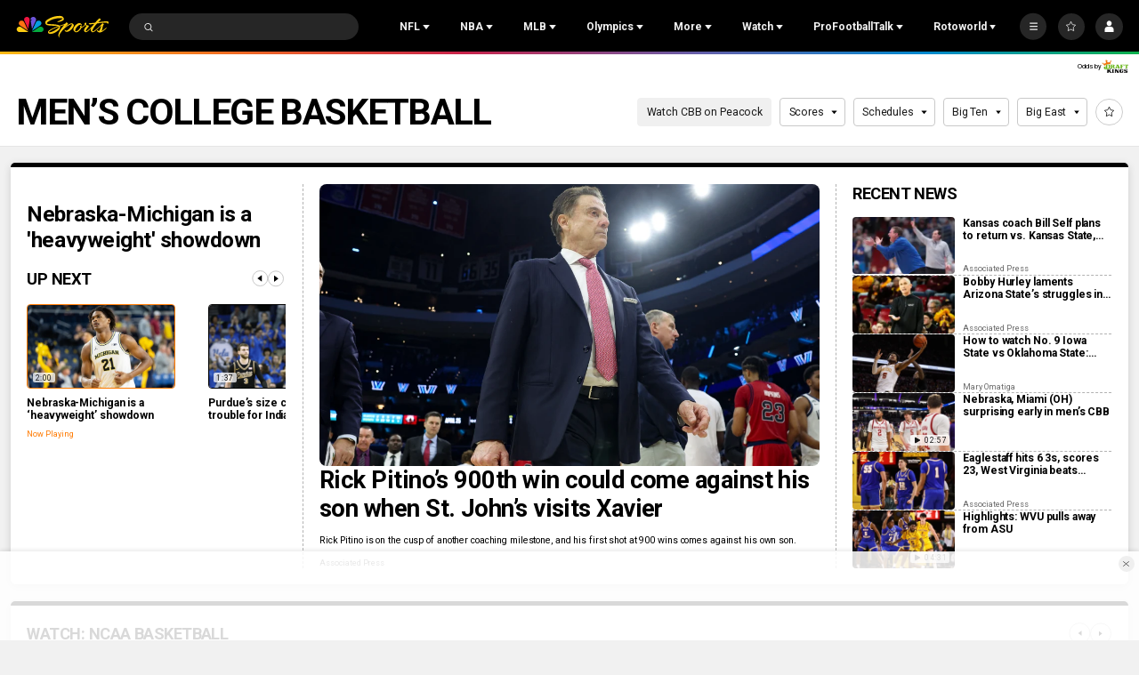

--- FILE ---
content_type: text/plain; charset=utf-8
request_url: https://widgets.media.sportradar.com/NBCUniversal/licensing
body_size: 10803
content:
U2FsdGVkX1+y6xeXrOBjizjOEQmNZmgkPDEJL5yOK8EIgYYUCOuG6TLnQWvn5SEcsHTwAiXVbc7+3Yokw4prqsUEVSk9QLjF8FDnVyIIYVEraRviVXj8mDoQH0ASitgt8nrfbu/fhieW3xLghMsJ6hNZoCYt/DDZ86lKTi0UEcTHxKgU0vrl6CH3luXjhbOlFEg1n1hzTj71tdCK63kObJ0QuPfQh+uMs93JaSZZz1ogkASglOTUNZmfGq7w04dSI5r1bk4No816PBLx+i5wVamSU2A6vzo/gyacyZL9wdGNp4lYBPxy+IKpf/jhFB46TB8nUu+emFnftrsFMupgqZbni63jXZBJwZQAXCRDbhCh6xtwUUqiJP8BBccmsAdhgP0Ms6Fvso/LZFzLq3G78d8lkRcHmuHVTjtdguNB0cJA1roNeT5qEDPnxSb3ei3PBCj7wqpdsiryfYZxmnNCCClcrsHMydpJHajs/ZTMBdq6VdEPrlrqx0dY+xdadEOGbYqcHANhHjU2tTYui4hCeqdEIw6z+Ovnwq5bftW5W/84TJfU9csZe8MbLR3VnV9yKWi4gL0VnZhkwLQHaPomzTO0ukonTy86hOnFJpQxUuP+FQlm8S5JpsknEmqmJ/aV4laYXXFmPTCCN13f/mgGjmNJeyftHfuJz/Qvwh8MKR2tsXaxIbPY7sZJQ1y+kPzJMUrpcl3GB9v9HjdFD99eZ4P8MPUwjtmNoYaK6y0h7G3RK3GcbSjEllISOREvwNklwRP8CFidehjSVEUWXq2BLLUkrS4iSBGDlTTdEVqG9X2AjOTMecJAMf7rGGF6YfH+ABsxPsZqT+LB4c+FR/uc5S/P7Ir6XS7ai8BDyWwkE2SJkCAnn60ev7o0HNs0hBW2cudsrqMIGbhpvY6xONrhxo9txwI31/GqXlwz0E24v5IbG4qtZ9WiJ/95iBs9jRWcpGFRVLaPRzFLJSFAy/ZKnyuX4AYiHoxXX9DmI75mITlafnXatB9z3L886124ZQ8QjSySyAYoAKpYNH+ssC0xu7ILUfEKa4Bu0D9cTTzifVpoCpye5qfMkKCOlA5BSKgPBxqo3QqW4/gdaKhASAaZoNIXIha2fZDxfjAW9qDknfzCUtJTtGDTjCQGecZasYKnjz70qiclwkd5JIzQNWjB31CuJhunazhjN6Ol56NMpxBcRfowyU4nwrEWK/WNGrVvbB3tGgKfUrz+OW64GeVrX23P0051iNRbSi4RtCTmbuCkoNgx3Zt6JleqDDxXoOXq4W0NlRAztXT/dcAAjNZlwwcBwskPtLTGr4jPnvNzRYWLzUN/7M5S54ngWkQUehH/mIZ0n0KtMLL6HdeM05ffP/+hLRL96CmwgTpLxH4/FkFEAMM5A26b7DPx+hW/IYIznxjZkhkLI5KJvTdNsA5Jxfo2gJKcnYXZIdASXfmVX8hVW7IJEjlqhgC/N5r/FSAKzPkuz6h1Y2nNNWCN9tPFQzq+LquqDHW0ytzVgIjFBdN/3xvQhCxD03RXNv48fKWVJwQ4zIIT4jo6saOoQUzd34y3Ug0jmiTIjuJn3ehA7VG7g/iTGZ0yDQ5DY2CuwIwiTKJROgfpQLyUZNv3sUOFzDED9glZPBhtAdeUbfFFCuLtS6nHmC/[base64]/SsWQ5O+x2q3KMst2RfOBqiHD+pjp+YA0HhiZMA29Nvx5dnx5dUiqc6tiT27NE/Vu1I8lWVmdiKOg/3gj/mFnnLLK/oOdjpdgLOJ93sGYiVxI2EkSHSRzQfFOs2bbfpree2/1obvNTLqV8J8YQtIQexpP3cuwQ837hvCpROytfIIKZqw39Iml7fHq5+gd0M4eJbmiH9gRG3TwMM+RfB4TBv29mRFq+LFcAJA1A1vPa3i5z1idw7RoxJeIvyWAwukZrKrqTpkMB0xLz+ChZy+XGR2gPMcnGqzcrEAMcw545rRQTv5+dnjn8UHEJrtx/rA00IOM0OKEgNbY1hZkpe05dSSXO1TNyEcuM2ymPUW8eHgD2+O1/hIi3cOH4uW1Fo+NFt+D0BEyLs7dSJo5SucLRUudx9ZOTSgBVm4en3gxyKKaHf7LEQgn9qc8E9PMGZbcXHJjwZDMPZyl/OZ2N5o7X1fUlrdnBOSCl8hPUVhixe5jXSU/lrVlSF7VUREB0V31JhhNE95hc+/VqdupNeZDki6V0aALlqAEPhnbka7kvo5pI0boHVqx23IggjjqsuZV3/[base64]/Mkoz13uPWC7k+BJmLxKZvTAJrN6a1lQT/wXp3U+QBUon7xWrot7WE3SkN/Hv5ExtFwKFTKC22K/7sp8TqUtbut0hzws+8iMMwr6JrDsUs4lOrdc0llLoi9y4iGXRQrnI2jMx50Ck5Uwp6rlo8uson+ZWsVbtNHFzFhc3vZNDoqiYVgJgxY03azudl6KOp8o49yR+LXrnParB0le3SNcszVEO6AyuIUahsbI2F6Yu/jmV0TusYkc26np0oYFJZOmI9oCkKuxJX5epa3tswyg8f2QdV6I0dfDansabx3M/1OaPXhswoZhDDxz71ug4WpVn9wRBmcDqPyHYMDf+ucR+xUp/6X9MSy4aNGGjA2JVvPrbd8c+yGmshIJ1RMzINLpnjMbjvm0w404ojdEOwYebTdEh0GjsHu2PUvu8qV1LlwOyOAOJBV7U3EiX90waSFj8pf6LD8THb5Zxb/S9A7sn4QruvVOM/LJRPHzi9zkXw96rZA80OFPJlxpURx7gmmuSexwfiLvNra9H6YagFelfc8bK5qFV3mouUqM5RxDkOhyRNlgr2Ek8PjtCNPsLiEzuWLG9lmv7PMbzzomHFqFhahi86WbXSWv52iInca5ATjJFNUj3GiYFbEJULmgvglbY4EylA0cJD+b5gZ+LLhIZ0HBgEkFMH4/vknNF3zBMXxzjfG9J7xQUY5LkeJ0jDI9jwPbEFhMlXwXNMOSouYRnoiRh44etSgUpVfEGJqdsm6SeBCga7rwvsJfJ2xnHV43cI8+/Pt1vL1UTq2TAyABX7ZdczFsUjt5uZgJTMn9MCCVRJhSdoyI0m/y33kS/1Rwu7qII8U5aFM3sFUp8qHP0QNpecJnqTE4GoP4HTu6iMNAAMCZ/wIzmWWUue8ju4JzJDrpK6H9fs+2ViYdfP9+g8CYfjbVmIwpkoWCpIDlstMKH15g6gxcD8PN3DdGX19P4vlNU1lMZ0siUZ6eVYU83AvwAEh5PPc9hIv8QGP9XceRx/SCTSsLK+5uU4zJarSGT7tCcwXt18D8ffUzKlygTVpp+ybEKufXKIQfg3NyWXcIBd0yGyJJj4OknLS9AuRiGIE7MCu0aD5STIIlURG00LImmugNFlRglCsK5dvwdmG1BH/FbbMmUBwtMllkI4FjN1c0BTOk//v56FvwR6oU4AdZfmUBkB+OMGFaJ1V+ttoViq/A3NSryMJJSTEuSVcye3OcgVa8hLdefsW0rH0DLHG9ICmq/zA8Ri+yL1r+EEudOitr9jQnJWK3G13tE7pi1SQ3ERcTrBJB/0EPZp8KjkbpbcTmbYNcy093RZlwaZNk7Wz3OH+KpFTfZQa7wpWpTb2eCj/EEzDAiJP1VjFXyQii8qYG/7KfIXCVdKhQI9B7Ent/ySvw9rWd56hovf2sY5qGx+d877hsHMWZwHYsrVoiqCtjd2MUpf30uVxrmg5aAIvCU5I7bkTZe81Ntg24a5Bw73JuTBC68Iw+c6aiei42OuXAmJLghiE5AzA+dD9ls11uU/IYfVoSK45ZE/YuAeNs2VjqJvLD1/NvuTxq003IH/hVpsq9v25/Qr+Hk2OO6lS7QexxNrzDiOvMlwEZEs2Jzs5axC4ZTfPaEJJJlJipHYfBjxZRWGO9zO53+qtZMBLkPFeGcGP0AlWIT40TOTYi128kahVko/kJFSdxHo5TGUORx5BxMZATqtG2oJAh87TGfmv33Ct5LjAJZmKJK/a92HWrY7ghDeNLIEx8+QMT6Tn8vSae3PkmOpC2FNrzkQ1YcZEt5v1c1/mKSCxYmK/ogQpYcpR8ORVDmGjrnPQCFoSsLbJeMkMIxisNV8u0S2rEOXdngoncxt7hq/hODtV9jFJhvxNEhR6UlzLw7hefSrh/W4FYcncCcnevWv/kfOmqm7zttuYYCtJjvmLfdDEwlZwLvFazPlhe6Hj1lE9AT+6wjU+RGT+d7x3k+tGX9YUquFJ7Br4AR/aVDEZwwkQHe2ufp1eapHwsF/AxVSOj6IZlndjOkoif7ryyydbuSUOJ3sPQBah/64RuwUPh1zptZfBqskYgfnezcOMXTYSE/MftWYMpJGSzoFBHkKpTzQU93oknuCwMUXDT1Gdbf2AZ/2yhpyhs7+TxMYL7DchwSFm97WuYy9JZZoY5MUE7ii7I3sZ6WHeHE025pSiyxAKi7z8zfvHiQ3xZFsHdsQSlbOkqaSdHoeDxizYiRGiLRfxiUVVNEVeZA27z0Bo+XzZ1341CPv7/Lws50z2qwznqojFmm9qKIQrMrJOcTdEqdwAInWAch9nt5UwuzCcAq7xUuHwq/IUs3XyHbX/5zKRzyavk31SetRqb/hP5va1raOK4dEH8F4hgSj6TOH1+/hRouidnem01hG5kKASq57OMTHoBNVBjAKv0YM16OVzbjuX+wu3Bjy95u6ZpoJN+Cvuqukw1PpiKGVjP3mfA6OsWPB2RThFIjSebkkvpPKXzOOs2ucPBTulin+EfgNr7dLxRv70jZbWSCNWTbEhBbe/WoqXpVRdax5VCxZs74Ud3e/[base64]/a7I3YDU2TVSjCdRIR0gwTzQ0WeE698NiA0nqQas0i80+E7GXDEcmnSEjD5JFGfLaak8prFFEfaHO0UZtZjkDZ0F7cBLyDFA2Vqiw/qxYCdZgKxPlvlMBC3KrodNHx+XaLoKSABR77+ouYxJE9MGmQT73+uL1vE1DVtS6lsmnp+Y4qUXmdl0k3eBC7I+61mYJB4xyx5VsdlDFnDJ7fZLrGy4tLLP/Sw/AS6jRW0Z1n2QYBTSjzrbzSnqMSQTPKYLhHlHWUzEY3oX+JlC1cJB5v8Ukxjy4RpvB5oAjYOpKAhsx9CSwbk4u/exz3+wwPzeFk9tLDIFTT+iWskfpL5odZw4r5pAOjjyviE63255L+2Yrh/GCeMQsNAMOwJsDEdNd6RAja5DeGwI6SRLAr+bgAvkwjw1p1rZOYsuz1IGcNupFl1BfG1og7O5gNhnMUh8RP6zfgr8hcXnaXQtJkVRDNJQGMV+WG6XzdksNBy6Ilx106K4KNx+2ahvrozGng/ts1jriJDUvDytNKEC5RvouAaHKNe+VSoAV0xKnUcxY9D48bUhR56qE6zxM4bldPyGcNve71rytuhPPI0GTLZ4oMS1th0a4y29eltfdZUokPJB06SyyzMxca+Gxz78KFRj24chNbcRxjRJvNH2D0tko/vRloNR2ZYpOJdNC+++/yXcIH1EHM4EjH2HdSmDud5ERambYn1RcmvueWzwrUjn0Ru6pUT83MQo3ZDM/4aMmzDHPiQgPtd1htQ5xkPyaGsAGGOsx2huXco+Sqw6HkG25QpzR67YYYxB3reg4J+u2E3dYNph70I62jKKCMENdI73Mxs6/tC8E20mIVqsXvNUU7G0jLivpNyRIp48zvEfu3wQv4RLyCdCE7Xf48Kp9qFK4VFzJY3lTHJ/5Slb3L5PLDMQFv4XwEtW9OBAFMWuwDRxX14hhtwrO6Lj1j3g+7f8gq1eVcEmRo3h3zLHQymu/giLH1OrQJOzzD+UkhJvoGcgedVzlR8XejYRiSQoFC8nPSmzHU2I+ZmALDVeJmJzXcuPH2aCh3Y1VlvM+6E0Fqp4x6m9Ao9rPjeJ9Q3asJi/D615898NlTH9OBhA6zTTagMfQGnncCKzlUIIFrVlM/+tcHyfiJF3s0xDjNiYvbgqY6wdKAb5enGKY4rhqNxZlZ281eSFYRHJ6iYh8V2mtoxZpDWGHLtwOJDHVGoa97SM3R4iUqhVMkK1gSW1C3/+ASwvIoNU46iFMc7H24iNdYRhK+y7uiu+pE5rElInt7mpV9j/tnuax71wh6/+Bdrx5q/pPQiIENI/W9r5Vi09/A3q1HgArZuzqGS8dytRUKzpEqxwgMVF80cQygWP+CHcgU659gEDNf4+SC9Tkcq/S27OA2kigyckE4+Tt65AEKK4h75R3wVXvoqJ4VbuE3kjIxrESKU6KY24cN6uYDD9mJbsQuApKe/xe0SFrcbv21OmUn6j4euv3jgCpWydgQDAD8eHUN8iXQyYnppWPyTtLlFqbyqQNCTJryynVbU4xVz+g8011i3DzI8knn1Y5ERYMAyT7TrNRJi080bb6R0m0J2fUO76SPLpcC79HbR9a2/JUztdOK4zbWs6nQVZW9Y+SS9cOPXVeApDaHE/G3PvHdsSU2ee61ehL8r8fW1ipABwOoVMm504yvX7f/t8kwFOXGbwSxvXvJXIEk6H9iCnOpzV9GcOGM14FeRvEv8DVr4bhrqvWs/FqUEu7gHgml9RG0bzWi9TrhioWxtbKz12m/UraAnA/m6e9MZBxWOo3WsNAKVcNq21fdcKuCKiKGAJEER9uncLpNHVrDw2RGrH0wucq/14q/EWamA9HY9gFA4NjaIIZokNViiX4zyCXAALlzlv9tVnz2fxIL8lFVgRPvOCzs0b+dl71JTZyfkw48Q9rGpjyVOpfw/q1y5gxPm9dbKI7LSTfpW/5YQ3yCpwaH5mmDAYxFkCuVtSR3tTV6AToXH87sGKZxpK0yT7brHHc7Q9yPJArhIy/+CHSG+/eNpbgslz8dzPoEmE7HSVqPqDFRuW8AG6g6tBQc1vnRW2g+VmOFsiTOzGwrxSbgxTtOsFQuo0E9nYLpZ67AIL5xflebhdZ3bOx+f8g9N/3yl4U61bfteE3KOynKsdIZgW8YzbKqeKzn4fDH6doIs3LHNt//Y6aK0MMDBDRT29MEgXgisqldKv8Kfr6ERppc16N2cOMet3gibwc0zNArnFGfVTXgRY1XrVLBsV614YdlbmkNHE8Nxl4vGOeYFiaNWOtUVbcri5T/em/kqDne8Pnb0kBBkjO4eZETCZtwdFaZ9XDq8aTq62ODYjedVvG6iHk2HxG+ZnHDI7E0XjMvjeBhGTsgM4AOnY33DH/6AQK0F/I3NB0sE1rO8rthysanIgDE4/qxGn2iez7mZ8U/AeU/WyTqBO4UuRX2q1WWkt7NBkVHjOA2RZuetpFTcYWam1ZtPKMUofJDTlDhyZid1vv6NwrXaNgF+/lg0lFAtJ/8M/u/R30Nqr3YGONS67+zfggG6O6mGA44hlyE50TREtEbnJ/ioWZmVt5pRNH1Ti9GyC4CC0xQcYC5R0H51hg3IaP0gwbA9GlA7fkxZ2Oa3S/ZNg88Ht/RSGI79YfG8mPwDMyTCkzhWRnsI+ApeWNeoCT/Cg4BSk4aj/mTv1jrUiEM75keHDHVOnJJTKwN5xSCYF9mO3GzlIZsespNJvJJnaebyUw5mNbXjsz6EYkOOGHT1UHRCKLVrgd1v/W67/Gf3Zxebt1vpEaDcvcdO/4VW7ToQIKM9u6ZicYMX09aU6mcd2MuRgi2q9Smf80AEzG6nNL+fVER9y2QX3VX55qZNMag85GL0LeHFoT5rcChP0MKAhKjnS7Safnyq1LMOrh9M2F9vhE/w3JpOxGpgZ/sy7TuKui89r6ay/uqXp79Qq1RTG/S3g6Q2u+Ppwk58K89F/OH1M3wC/HGMzSZ0TqjOvYVDJv2leq4MxInTmE+Jf6EiSd2GHrFhdAb4DvFeEWJUWcGQ97PvE5VlIScHfYtJyzfiaGE/868V5ut9tZDhMiDgIpxMyDwbnRckMs/hQsqaOVUEJeXCCruc6qkOpARwHGWnlw5QzM93SFOodW/lxD0dZJ4zYhbYH9qWk/0URNzEAzO3v54ZBn8TVf/+ZdJ7aEN16loH36tLYQdGwHNqUZ8IdUpNWWAxJNq2HA07MHv9f9J+n29aLa70JH9XVM80h10bR6Sg30hrwV/sm3Bg1MDlib4kY6r9stW4AXlOWCDcp8A+jS5vP9uEKgdpdyHJG7NWWgZ3b0v6qhCaHSCHxHr1qa5zuH555x9TqKCPuf2ind7rsas3rD040QKknsQeS5eCFScKZd3A6Cjd4X+zoCUF/YUDTBRUJotJ1CCO6H/JB5sgEuf2zQB3b2QsCgwXOqaDWt+QaoE1MeTi1/RQn3cdKQKABV+7o62V8RpRVf8/uNWXqszP7zEObcgiI+QeDUIjH9Eyt8uDmPWEosAz4WMEzYsCXjWRrJOZSGHJvNpsa086yEej6mcm/fP1nYJWvHBQjLhn76yZQHwNCPrxPY8t1OWHHKjIiG6bStYuQgJNh7RXu6sek1O1fZ2i3UW587WqLjG1b/7ViXrOaOuFVvqWZ1WFoDYzHidiD/3mLmJbOpCDE0EwSu/uguCqvH6eQHgpR9g2ztn/7IjB3DaDlBdkb5Whvm9mMscEvmuxGMkKLHwCKcQE/fUxpa1QsdfmVtqonH7Ph02hmb6xHL+5PptrV6evbbefnX45SFGDOwa7Q7vAYxOtkPyYVcq85pV6TFO7UU1QALF/xGf914vcXXkjLRkLb1PIcCzLHjT5466mBwTROi29qyr2XB0ycdPHWg0wAFiJNOT2viPOVRc1orjG5/fPYqs7KJ9Un1ebQvp0RGa5srpY0aS5Mjkg5h0NriD/G6ln4sbvCetGDxKROQyRr3Qt4lsSu8CeOLlrkxTsUsY7rxgWnObL2pI2rtr5ZOAvahoOuxN3QzHsHoPgCU003ZYLelSjFKF+5xcBaHllLCIPmWz+Ery+XsPZmrkg+kw0pciUPGTuwNGKOH/+o+2sjI/KWmh4XBeLKQOcc2G+EHG1rMi0jT/gcaaueyaGHGxs7Djn4IZj9y98E+S+YZnBfcYwGX3w3SNthFVXmQI4U97chESNEcg3CzVr1gKihjRoj1qj40emNv7dl3PpLBA4nlDetqch8Sv9dL9YThCZrxFlH3RQ1MbDnoA/79V9F+q78MZZk9q3XgL//+i4ebU5MUs/ZHrHeZj4k9Qs7HpWUHqciqSKib3Edy9fxiH3gtZr3Dg9CdDx+Fkr3qoy6+ud8I4BNDxJkpg/5/dKKE01hh5oVkQM/Sxj8GhEbAKc1Vvk6KcvrGjPL4iDZRMFakfOFGVm6t/QFXit3aa1TaQyWz8/WVkPTFlfaPadwPUvC6+5lJMxUH9zIkhifEr5mR8ZtVOqdldPn8M+TOU9WICYrhsbzuZVTC6iqHqxqsa7z+gtMXL9RnVr+TpYHcNgxHhPP4pPZ5xiIFuOBdaPjU3JS/UNoCBsyztc1Vj9OC5GhRiKmJJgFmT2/[base64]/Sp9PPkKZAq4C1tLSeTzYRDG7lRxdxYdgW4W7MbtjKtWOi1mK0Xcwk2deErzTtMLd2hIc0U2iJZTUxqsHU3VD1zBJfOao0JFXJiloHYFqe+i7Jo3TB8RpAnDm8aAH17cY0nY3nObXv/xR54mHN3pSmTnOLKD9VjnmrPj9ShIOXxeBQMvA6ieIL0nRpJzks+IkeBW0x45HJ8kCsPdcGYCsETU0To8hL0jxyMFsIR0h+LXFX7cRAbPI93geBPoWmAoJJ5GRtW/XPo8xcWGuDW4CrT9m3Vqy2NTGu7Q7lq1LD5QW6vcI3Yky9rBTw8qkjU5h3wPKp7SYTH+yaH2y8pDndmMFFdqvTVkQu4tuVg2uifNrDuc+k3xdg87J7U1kqKWk5VMNrxTAKH4Vg2xsV3zustN201Z2O1iyhpfTIhM4H8cLq6mGCJ749PXc/[base64]/QD/6k7BkWXIieNfTGgSUn+Kv1OjN6SfgtY4PdmhAPyRtqnF93vkWyz98A82Q4tkD20b1ndW03NYy7zy9ggtFzjn0hoo6e/mnjBbGsq65pryDdVHZwDeJjRqNKokVjCxl4nPesyrJESdWLgIU40FuprYd3d77un7mOF7ioLCHvYQzulmq48TR8nVfoRv6+liAwit5LylmmonyxoMHgyHxf3B8dh6FcXQb/mp+lzwKykqSw79xQSNUCbJ6FMV0kPym2NnXJmrPcvWus5ohyTJHUnmLniN+tTy3rws4G4mG6aq2ZFzuZFKI4PFMgQR/gTSgoj4W5Jg1KA8TaACWwjaCZCPLO3xC3VundRzQye21Sye9hvQwtKShdKs90B+4ZEZSCljwEp0owMa8HDqZT/dcRf5Wo+hR77WQipJJRx3q2udlF/iOC89ScdMhEPVNOrl0X8VPkZR4UWnC5qXl3LAxAIRudXZAP674Y9TWegzp/wrEJEmkpC4uVeHKkS/HBmDqpIMJgLqcluoR5FVltUWiPjCvgqxpMWcWys/5B9mPSLzFIdlwccWD570pFHwFD9pB/iUgjwFe6aDpAR5jj0F5BUxs8/HTB6DLx9COSzr9R1FTjWIiSBNZgrT8e5L1gusWu2HLSET+HUjG3kkdLV05LoTmUmbkAjnaalswtgXOcEnlG3dgAVM7YWQnF6+V+L6MsQJD15M4yeUdy282i6R5CKuiL0hkUzTaMlAzfQNS8o4PHNhnXpKghUgLKPtexCgqXsMOTB4+2VSfTEPndhrky/Uip/ou1oIbs0X4xOMCjes4+p3dJp0eZpaoLY67c5Z+nMkqK4/[base64]/JMj9BwxS82/WMDEOEs3fFsm3E2zzhO8y879uGagNIAPnreBGs+ql3Tgv7vMyW4Muo1igdOCLkFI0m9KfxvsaBrWado3CLAe+0u5V8ce9AvBWAzTwvNxRLlykkiomEvrWW/vvyvWFGxrsZd7zpTDGFDI16SNdYBG+qtMtO4DB8MFruuOfgUYPAmVYX+AITardNnmdZFAwsYu/c+3PLo4Mxuzp0LvOpn1hd/iWKrfh5v33Bx6DkHCun7HHDG6v24RGd4uek5FnlZPLh+rmpTuwqrOJ51z6LDYmMDBxLqjIiaVB7A7k1h1TUoifdxV17YjPK5KFFwa9+6X0P/tMCIr4GJ6iEHjHOX7awKMLvCuH6fRUO0ZAFJT4mC7Ac1pjsq0LveLFbAmoIixaOtchg1FO0Sbr7IEez2o9pP+NMPwn7B6d9uSnOiYBqy+tjFKxYoIMcj0nkm2x1Qw38bkfRBC6vN0zoCjgwYewROG6caa9/n5t8z2+cbF0BEy3eAzgEGGhq8phj3NmTBnw6Wy9RS9VF2npuF+gWLDOHLRmwd1tKsocyYByemWr2GhCXWCvI2CStRp0/pHMUdM9Zzi28aFBXSnS/O/bNL8yLpBNQrn+hMBGLr4I5WRMy+kBzemy8ARnPrYZIMjdclCEYdc4W7BgcveweMT5NTYXpW8nmhH+W4gqB/kgKb91/yTHzVKOwzTObKya57gJA1LdZc4u2n6OrW4PI1ZHPFmVgi/O/H/qvp+6fsdeBwFtLwWxnN1K8IVBJtoqLhqRqhsHfXso9Tflq7oVpM3Q1tuSL/6nNdHUaBuUCjuBQmISCfurzUsLlJhdw4MokvQE/kyP4OkcfTj4HCOK5BUYeJllSWb0yytunT98bJXNuWlb2e20pyT5Oo2k/[base64]/S0q61uuVTQP9mOd+So+W8AgpizU2PKKLipfnxpUSHQSZJw6fusJStMwVLTh5fWIJvjG3F4OqSDNaSh27sfDIdcbIYId5veD2PFLq/HFuFCvVwLMkQlFEXpWKRRLRWjEqtfNV/oQa6gVENe2d0Y0jmxSOjdqJFbN0fWTRrIsw8jFAs+XneoiTZZI8vxES4oLe7HLPbJ4PqmKrxQH7Kl6Rg567yL4Rjfse0fLIZ0qKIDFGvy6nr3N/quW5ntpYfkyLwYwJqZQErK9OowyrR/sHMtErhFjOhWIebOb0EOLXfP0zp4oqeYGYAHU2v6RV/Tb7ywX9JGKHj0WzFw1bIKMsZFIIpcwcNFh2KeIKCzGcTyEsqCZ/k8k09T4ViPxBNI4l8BsD3aC7es3231NvuXWTuyBvecJaHmNBvxfY7Ldh5DeIUl4yfcX/2IcecLRYkKdLPLTSucD2f9alf+I842ofGvpScIQkUJVsFmMZo64eH/AJVtRVj/gftWQuF5rxxLtwMj3bwdg+9KprIQftNV6IZsVJpkCUfgtjqNjI74nG/tIrQLrGmTePW8+gtCl1xHRIPC978m1phBZKqjQeCbKTsNb4tc5WV2odjPvBla76BHH9wJM0J3Jx5UYX9QWx9m1IhKECXYp8axzg2fC8oF/dTzxZRmRBMGfQHo3z3Bq1AZSPJhoLzXhmIhVRpzb+B98kJsYXeI37YErUD7mMGYvt2rNXiPpkYBwqAsbh3KiSq3fDYFcqZtZ+8MprR8/YK3ftNpsdnf4e8Ki0b0gyAWFza3JjNoCljdihfRVzuWrHTi2Fmf1FT3gEhfpf+wBh7tXtVZzpmeDQ6ot33mlfTYsLofqUx9L5KoekVp/[base64]